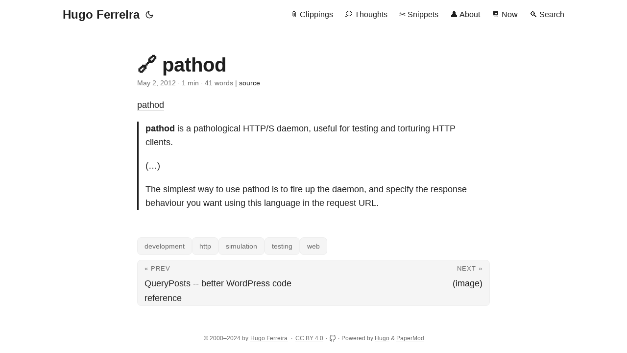

--- FILE ---
content_type: text/html; charset=utf-8
request_url: https://hugo.ferreira.cc/pathod/
body_size: 4369
content:
<!DOCTYPE html>
<html lang="en" dir="auto">

<head><meta charset="utf-8">
<meta http-equiv="X-UA-Compatible" content="IE=edge">
<meta name="viewport" content="width=device-width, initial-scale=1, shrink-to-fit=no">
<meta name="robots" content="index, follow">
<title>pathod | Hugo Ferreira</title>
<meta name="keywords" content="development, http, simulation, testing, web">
<meta name="description" content="pathod
pathod is a pathological HTTP/S daemon, useful for testing and torturing HTTP clients.
(&hellip;)
The simplest way to use pathod is to fire up the daemon, and specify the response behaviour you want using this language in the request URL.">
<meta name="author" content="Hugo Ferreira">
<link rel="canonical" href="https://hugo.ferreira.cc/pathod/">
<link crossorigin="anonymous" href="/assets/css/stylesheet.2154333d294b19a522dee4a327f59062381340ec76fddda8103133fd19e8602a.css" integrity="sha256-IVQzPSlLGaUi3uSjJ/WQYjgTQOx2/d2oEDEz/RnoYCo=" rel="preload stylesheet" as="style">
<link rel="icon" href="https://hugo.ferreira.cc/favicon.ico">
<link rel="icon" type="image/png" sizes="16x16" href="https://hugo.ferreira.cc/favicon-16x16.png">
<link rel="icon" type="image/png" sizes="32x32" href="https://hugo.ferreira.cc/favicon-32x32.png">
<link rel="apple-touch-icon" href="https://hugo.ferreira.cc/apple-touch-icon.png">
<link rel="mask-icon" href="https://hugo.ferreira.cc/safari-pinned-tab.svg">
<meta name="theme-color" content="#2e2e33">
<meta name="msapplication-TileColor" content="#2e2e33">
<link rel="alternate" hreflang="en" href="https://hugo.ferreira.cc/pathod/">
<noscript>
    <style>
        #theme-toggle,
        .top-link {
            display: none;
        }

    </style>
    <style>
        @media (prefers-color-scheme: dark) {
            :root {
                --theme: rgb(29, 30, 32);
                --entry: rgb(46, 46, 51);
                --primary: rgb(218, 218, 219);
                --secondary: rgb(155, 156, 157);
                --tertiary: rgb(65, 66, 68);
                --content: rgb(196, 196, 197);
                --code-block-bg: rgb(46, 46, 51);
                --code-bg: rgb(55, 56, 62);
                --border: rgb(51, 51, 51);
            }

            .list {
                background: var(--theme);
            }

            .list:not(.dark)::-webkit-scrollbar-track {
                background: 0 0;
            }

            .list:not(.dark)::-webkit-scrollbar-thumb {
                border-color: var(--theme);
            }
        }

    </style>
</noscript><meta property="og:title" content="pathod" />
<meta property="og:description" content="pathod
pathod is a pathological HTTP/S daemon, useful for testing and torturing HTTP clients.
(&hellip;)
The simplest way to use pathod is to fire up the daemon, and specify the response behaviour you want using this language in the request URL." />
<meta property="og:type" content="article" />
<meta property="og:url" content="https://hugo.ferreira.cc/pathod/" />
<meta property="og:image" content="https://hugo.ferreira.cc/hf-bw.jpg" />
<meta property="article:section" content="clippings" />
<meta property="article:published_time" content="2012-05-02T07:07:28+00:00" />
<meta property="article:modified_time" content="2012-05-02T07:07:28+00:00" />


<meta name="twitter:card" content="summary_large_image" />
<meta name="twitter:image" content="https://hugo.ferreira.cc/hf-bw.jpg" />
<meta name="twitter:title" content="pathod"/>
<meta name="twitter:description" content="pathod
pathod is a pathological HTTP/S daemon, useful for testing and torturing HTTP clients.
(&hellip;)
The simplest way to use pathod is to fire up the daemon, and specify the response behaviour you want using this language in the request URL."/>


<script type="application/ld+json">
{
  "@context": "https://schema.org",
  "@type": "BreadcrumbList",
  "itemListElement": [
    {
      "@type": "ListItem",
      "position":  1 ,
      "name": "Clippings",
      "item": "https://hugo.ferreira.cc/clippings/"
    }, 
    {
      "@type": "ListItem",
      "position":  2 ,
      "name": "pathod",
      "item": "https://hugo.ferreira.cc/pathod/"
    }
  ]
}
</script>
<script type="application/ld+json">
{
  "@context": "https://schema.org",
  "@type": "BlogPosting",
  "headline": "pathod",
  "name": "pathod",
  "description": "pathod\npathod is a pathological HTTP/S daemon, useful for testing and torturing HTTP clients.\n(\u0026hellip;)\nThe simplest way to use pathod is to fire up the daemon, and specify the response behaviour you want using this language in the request URL.",
  "keywords": [
    "development", "http", "simulation", "testing", "web"
  ],
  "articleBody": "pathod\npathod is a pathological HTTP/S daemon, useful for testing and torturing HTTP clients.\n(…)\nThe simplest way to use pathod is to fire up the daemon, and specify the response behaviour you want using this language in the request URL.\n",
  "wordCount" : "41",
  "inLanguage": "en",
  "image": "https://hugo.ferreira.cc/hf-bw.jpg","datePublished": "2012-05-02T07:07:28Z",
  "dateModified": "2012-05-02T07:07:28Z",
  "author":{
    "@type": "Person",
    "name": "Hugo Ferreira"
  },
  "mainEntityOfPage": {
    "@type": "WebPage",
    "@id": "https://hugo.ferreira.cc/pathod/"
  },
  "publisher": {
    "@type": "Organization",
    "name": "Hugo Ferreira",
    "logo": {
      "@type": "ImageObject",
      "url": "https://hugo.ferreira.cc/favicon.ico"
    }
  }
}
</script>
</head>

<body class="" id="top">
<script>
    if (localStorage.getItem("pref-theme") === "dark") {
        document.body.classList.add('dark');
    } else if (localStorage.getItem("pref-theme") === "light") {
        document.body.classList.remove('dark')
    } else if (window.matchMedia('(prefers-color-scheme: dark)').matches) {
        document.body.classList.add('dark');
    }

</script>

<header class="header">
    <nav class="nav">
        <div class="logo">
            <a href="https://hugo.ferreira.cc/" accesskey="h" title="Hugo Ferreira (Alt + H)">Hugo Ferreira</a>
            <div class="logo-switches">
                <button id="theme-toggle" accesskey="t" title="(Alt + T)">
                    <svg id="moon" xmlns="http://www.w3.org/2000/svg" width="24" height="18" viewBox="0 0 24 24"
                        fill="none" stroke="currentColor" stroke-width="2" stroke-linecap="round"
                        stroke-linejoin="round">
                        <path d="M21 12.79A9 9 0 1 1 11.21 3 7 7 0 0 0 21 12.79z"></path>
                    </svg>
                    <svg id="sun" xmlns="http://www.w3.org/2000/svg" width="24" height="18" viewBox="0 0 24 24"
                        fill="none" stroke="currentColor" stroke-width="2" stroke-linecap="round"
                        stroke-linejoin="round">
                        <circle cx="12" cy="12" r="5"></circle>
                        <line x1="12" y1="1" x2="12" y2="3"></line>
                        <line x1="12" y1="21" x2="12" y2="23"></line>
                        <line x1="4.22" y1="4.22" x2="5.64" y2="5.64"></line>
                        <line x1="18.36" y1="18.36" x2="19.78" y2="19.78"></line>
                        <line x1="1" y1="12" x2="3" y2="12"></line>
                        <line x1="21" y1="12" x2="23" y2="12"></line>
                        <line x1="4.22" y1="19.78" x2="5.64" y2="18.36"></line>
                        <line x1="18.36" y1="5.64" x2="19.78" y2="4.22"></line>
                    </svg>
                </button>
            </div>
        </div>
        <ul id="menu">
            <li>
                <a href="https://hugo.ferreira.cc/clippings" title="📎 Clippings">
                    <span>📎 Clippings</span>
                </a>
            </li>
            <li>
                <a href="https://hugo.ferreira.cc/thoughts" title="💭 Thoughts">
                    <span>💭 Thoughts</span>
                </a>
            </li>
            <li>
                <a href="https://hugo.ferreira.cc/snippets" title="✂️ Snippets">
                    <span>✂️ Snippets</span>
                </a>
            </li>
            <li>
                <a href="https://hugo.ferreira.cc/about" title="👤 About">
                    <span>👤 About</span>
                </a>
            </li>
            <li>
                <a href="https://hugo.ferreira.cc/now" title="📆 Now">
                    <span>📆 Now</span>
                </a>
            </li>
            <li>
                <a href="https://hugo.ferreira.cc/search" title="🔍 Search">
                    <span>🔍 Search</span>
                </a>
            </li>
        </ul>
    </nav>
</header>
<main class="main">

<article class="post-single">
  <header class="post-header">
    
    <h1 class="post-title entry-hint-parent">🔗 pathod
    </h1>
    <div class="post-meta"><span title='2012-05-02 07:07:28 +0000 UTC'>May 2, 2012</span>&nbsp;·&nbsp;1 min&nbsp;·&nbsp;41 words&nbsp;|&nbsp;<a href="https://github.com/hugocf/ferreira.cc/blob/main/content/clippings/2012/pathod.md" rel="noopener noreferrer" target="_blank">source</a>

</div>
</header> 
  <div class="post-content"><p><a href="https://cortesi.github.com/pathod/">pathod</a></p>
<blockquote>
<p><strong>pathod</strong> is a pathological HTTP/S daemon, useful for testing and
torturing HTTP clients.</p>
<p>(&hellip;)</p>
<p>The simplest way to use pathod is to fire up the daemon, and specify
the response behaviour you want using this language in the request
URL.</p>
</blockquote>


  </div>

  <footer class="post-footer">
    <ul class="post-tags">
      <li><a href="https://hugo.ferreira.cc/tags/development/">development</a></li>
      <li><a href="https://hugo.ferreira.cc/tags/http/">http</a></li>
      <li><a href="https://hugo.ferreira.cc/tags/simulation/">simulation</a></li>
      <li><a href="https://hugo.ferreira.cc/tags/testing/">testing</a></li>
      <li><a href="https://hugo.ferreira.cc/tags/web/">web</a></li>
    </ul>
<nav class="paginav">
  <a class="prev" href="https://hugo.ferreira.cc/queryposts-better-wordpress-code-reference/">
    <span class="title">« Prev</span>
    <br>
    <span>QueryPosts -- better WordPress code reference</span>
  </a>
  <a class="next" href="https://hugo.ferreira.cc/the-illusion-of-choice/">
    <span class="title">Next »</span>
    <br>
    <span>(image)</span>
  </a>
</nav>

  </footer>
</article>
    </main>
    
<footer class="footer">
        <span><span xmlns:cc="http://creativecommons.org/ns#">
  &copy; 2000–2024 by <a href="https://hugo.ferreira.cc/"><span property="cc:attributionName">Hugo Ferreira</span></a>
   · 
  <a href="http://creativecommons.org/licenses/by/4.0/" target="_blank" rel="license noopener noreferrer">CC BY 4.0</a>
</span>
</span> · 
        <span>
  <a id="icon" href="https://github.com/hugocf/ferreira.cc/tree/main/content" target="_blank" rel="noopener noreferrer" title="GitHub">
    <svg xmlns="http://www.w3.org/2000/svg" viewBox="0 0 24 24" fill="none" stroke="currentColor" stroke-width="2" stroke-linecap="round" stroke-linejoin="round">
      <path d="M9 19c-5 1.5-5-2.5-7-3m14 6v-3.87a3.37 3.37 0 0 0-.94-2.61c3.14-.35 6.44-1.54 6.44-7A5.44 5.44 0 0 0 20 4.77 5.07 5.07 0 0 0 19.91 1S18.73.65 16 2.48a13.38 13.38 0 0 0-7 0C6.27.65 5.09 1 5.09 1A5.07 5.07 0 0 0 5 4.77a5.44 5.44 0 0 0-1.5 3.78c0 5.42 3.3 6.61 6.44 7A3.37 3.37 0 0 0 9 18.13V22"></path>
    </svg>
  </a>
</span>
 · 

    <span>
        Powered by
        <a href="https://gohugo.io/" rel="noopener noreferrer" target="_blank">Hugo</a> &
        <a href="https://github.com/adityatelange/hugo-PaperMod/" rel="noopener" target="_blank">PaperMod</a>
    </span>
</footer>
<a href="#top" aria-label="go to top" title="Go to Top (Alt + G)" class="top-link" id="top-link" accesskey="g">
    <svg xmlns="http://www.w3.org/2000/svg" viewBox="0 0 12 6" fill="currentColor">
        <path d="M12 6H0l6-6z" />
    </svg>
</a>

<script>
    let menu = document.getElementById('menu')
    if (menu) {
        menu.scrollLeft = localStorage.getItem("menu-scroll-position");
        menu.onscroll = function () {
            localStorage.setItem("menu-scroll-position", menu.scrollLeft);
        }
    }

    document.querySelectorAll('a[href^="#"]').forEach(anchor => {
        anchor.addEventListener("click", function (e) {
            e.preventDefault();
            var id = this.getAttribute("href").substr(1);
            if (!window.matchMedia('(prefers-reduced-motion: reduce)').matches) {
                document.querySelector(`[id='${decodeURIComponent(id)}']`).scrollIntoView({
                    behavior: "smooth"
                });
            } else {
                document.querySelector(`[id='${decodeURIComponent(id)}']`).scrollIntoView();
            }
            if (id === "top") {
                history.replaceState(null, null, " ");
            } else {
                history.pushState(null, null, `#${id}`);
            }
        });
    });

</script>
<script>
    var mybutton = document.getElementById("top-link");
    window.onscroll = function () {
        if (document.body.scrollTop > 800 || document.documentElement.scrollTop > 800) {
            mybutton.style.visibility = "visible";
            mybutton.style.opacity = "1";
        } else {
            mybutton.style.visibility = "hidden";
            mybutton.style.opacity = "0";
        }
    };

</script>
<script>
    document.getElementById("theme-toggle").addEventListener("click", () => {
        if (document.body.className.includes("dark")) {
            document.body.classList.remove('dark');
            localStorage.setItem("pref-theme", 'light');
        } else {
            document.body.classList.add('dark');
            localStorage.setItem("pref-theme", 'dark');
        }
    })

</script>
<script>
    document.querySelectorAll('pre > code').forEach((codeblock) => {
        const container = codeblock.parentNode.parentNode;

        const copybutton = document.createElement('button');
        copybutton.classList.add('copy-code');
        copybutton.innerHTML = 'copy';

        function copyingDone() {
            copybutton.innerHTML = 'copied!';
            setTimeout(() => {
                copybutton.innerHTML = 'copy';
            }, 2000);
        }

        copybutton.addEventListener('click', (cb) => {
            if ('clipboard' in navigator) {
                navigator.clipboard.writeText(codeblock.textContent);
                copyingDone();
                return;
            }

            const range = document.createRange();
            range.selectNodeContents(codeblock);
            const selection = window.getSelection();
            selection.removeAllRanges();
            selection.addRange(range);
            try {
                document.execCommand('copy');
                copyingDone();
            } catch (e) { };
            selection.removeRange(range);
        });

        if (container.classList.contains("highlight")) {
            container.appendChild(copybutton);
        } else if (container.parentNode.firstChild == container) {
            
        } else if (codeblock.parentNode.parentNode.parentNode.parentNode.parentNode.nodeName == "TABLE") {
            
            codeblock.parentNode.parentNode.parentNode.parentNode.parentNode.appendChild(copybutton);
        } else {
            
            codeblock.parentNode.appendChild(copybutton);
        }
    });
</script>
<!-- Cloudflare Pages Analytics --><script defer src='https://static.cloudflareinsights.com/beacon.min.js' data-cf-beacon='{"token": "fd1d1620bec84fc88e2edebcd75755d3"}'></script><!-- Cloudflare Pages Analytics --><script defer src="https://static.cloudflareinsights.com/beacon.min.js/vcd15cbe7772f49c399c6a5babf22c1241717689176015" integrity="sha512-ZpsOmlRQV6y907TI0dKBHq9Md29nnaEIPlkf84rnaERnq6zvWvPUqr2ft8M1aS28oN72PdrCzSjY4U6VaAw1EQ==" data-cf-beacon='{"version":"2024.11.0","token":"07355c5780954d21986a4b5d01529e7a","r":1,"server_timing":{"name":{"cfCacheStatus":true,"cfEdge":true,"cfExtPri":true,"cfL4":true,"cfOrigin":true,"cfSpeedBrain":true},"location_startswith":null}}' crossorigin="anonymous"></script>
</body>

</html>
